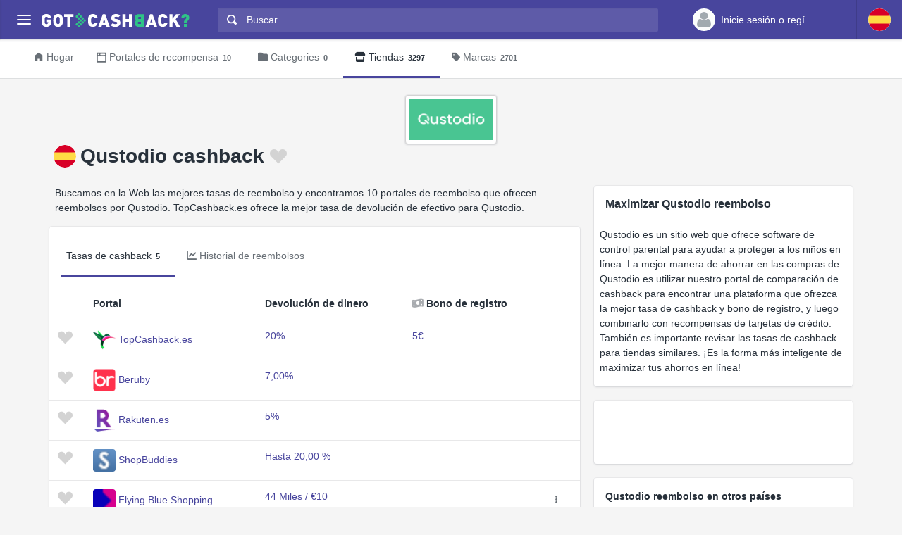

--- FILE ---
content_type: text/html
request_url: https://www.gotcashback.es/Stores/Qustodio/
body_size: 11639
content:
<!DOCTYPE html><html lang="es-ES"><head><META http-equiv="Content-Type" content="text/html; charset=utf-8"><meta charset="utf-8"><meta name="viewport" content="width=device-width, initial-scale=1, shrink-to-fit=no"><title>Comparación de Qustodio cashback: mejor tarifa hasta 20% cashback de 5 portales</title><meta name="keywords" content="Qustodio comparación de reembolso, Qustodio reembolso, comparar Qustodio reembolso"><meta name="description" content="Encuentre las mejores tasas de reembolso para Qustodio"><link rel="icon" href="/favicon.ico"><meta name="og:site_name" content="GotCashBack.es"><meta name="og:image" content="/stores/logos/Qustodio.png"><link rel="preconnect" href="https://www.googletagmanager.com"><link rel="preconnect" href="https://cdn.gotcashback.com"><meta http-equiv="content-language" content="es-ES"><meta name="theme-color" content="#3063A0"><link rel="stylesheet" href="https://cdn.gotcashback.com/assets/vendor/bootstrap/css/bootstrap.min.css"><link rel="stylesheet" href="https://cdn.gotcashback.com/assets/vendor/open-iconic/css/open-iconic-bootstrap.min.css"><link rel="stylesheet" href="https://cdn.gotcashback.com/assets/vendor/fontawesome/css/all.min.css"><link rel="stylesheet" href="https://cdn.gotcashback.com/assets/stylesheets/main.min.css"><link rel="stylesheet" href="https://cdn.gotcashback.com/assets/stylesheets/custom.css"><script>(function(w,d,s,l,i){w[l]=w[l]||[];w[l].push({'gtm.start':new Date().getTime(),event:'gtm.js'});var f=d.getElementsByTagName(s)[0],j=d.createElement(s),dl=l!='dataLayer'?'&l='+l:'';j.async=true;j.src='https://www.googletagmanager.com/gtm.js?id='+i+dl;f.parentNode.insertBefore(j,f);})(window,document,'script','dataLayer','GTM-5L9TJG6');</script><link rel="canonical" href="https://www.gotcashback.es/Stores/Qustodio/"><script type="text/javascript">!(function (cfg){function e(){cfg.onInit&&cfg.onInit(i)}var S,u,D,t,n,i,C=window,x=document,w=C.location,I="script",b="ingestionendpoint",E="disableExceptionTracking",A="ai.device.";"instrumentationKey"[S="toLowerCase"](),u="crossOrigin",D="POST",t="appInsightsSDK",n=cfg.name||"appInsights",(cfg.name||C[t])&&(C[t]=n),i=C[n]||function(l){var d=!1,g=!1,f={initialize:!0,queue:[],sv:"7",version:2,config:l};function m(e,t){var n={},i="Browser";function a(e){e=""+e;return 1===e.length?"0"+e:e}return n[A+"id"]=i[S](),n[A+"type"]=i,n["ai.operation.name"]=w&&w.pathname||"_unknown_",n["ai.internal.sdkVersion"]="javascript:snippet_"+(f.sv||f.version),{time:(i=new Date).getUTCFullYear()+"-"+a(1+i.getUTCMonth())+"-"+a(i.getUTCDate())+"T"+a(i.getUTCHours())+":"+a(i.getUTCMinutes())+":"+a(i.getUTCSeconds())+"."+(i.getUTCMilliseconds()/1e3).toFixed(3).slice(2,5)+"Z",iKey:e,name:"Microsoft.ApplicationInsights."+e.replace(/-/g,"")+"."+t,sampleRate:100,tags:n,data:{baseData:{ver:2}},ver:4,seq:"1",aiDataContract:undefined}}var h=-1,v=0,y=["js.monitor.azure.com","js.cdn.applicationinsights.io","js.cdn.monitor.azure.com","js0.cdn.applicationinsights.io","js0.cdn.monitor.azure.com","js2.cdn.applicationinsights.io","js2.cdn.monitor.azure.com","az416426.vo.msecnd.net"],k=l.url||cfg.src;if(k){if((n=navigator)&&(~(n=(n.userAgent||"").toLowerCase()).indexOf("msie")||~n.indexOf("trident/"))&&~k.indexOf("ai.3")&&(k=k.replace(/(\/)(ai\.3\.)([^\d]*)$/,function(e,t,n){return t+"ai.2"+n})),!1!==cfg.cr)for(var e=0;e<y.length;e++)if(0<k.indexOf(y[e])){h=e;break}var i=function(e){var a,t,n,i,o,r,s,c,p,u;f.queue=[],g||(0<=h&&v+1<y.length?(a=(h+v+1)%y.length,T(k.replace(/^(.*\/\/)([\w\.]*)(\/.*)$/,function(e,t,n,i){return t+y[a]+i})),v+=1):(d=g=!0,o=k,c=(p=function(){var e,t={},n=l.connectionString;if(n)for(var i=n.split(";"),a=0;a<i.length;a++){var o=i[a].split("=");2===o.length&&(t[o[0][S]()]=o[1])}return t[b]||(e=(n=t.endpointsuffix)?t.location:null,t[b]="https://"+(e?e+".":"")+"dc."+(n||"services.visualstudio.com")),t}()).instrumentationkey||l.instrumentationKey||"",p=(p=p[b])?p+"/v2/track":l.endpointUrl,(u=[]).push((t="SDK LOAD Failure: Failed to load Application Insights SDK script (See stack for details)",n=o,r=p,(s=(i=m(c,"Exception")).data).baseType="ExceptionData",s.baseData.exceptions=[{typeName:"SDKLoadFailed",message:t.replace(/\./g,"-"),hasFullStack:!1,stack:t+"\nSnippet failed to load ["+n+"] -- Telemetry is disabled\nHelp Link: https://go.microsoft.com/fwlink/?linkid=2128109\nHost: "+(w&&w.pathname||"_unknown_")+"\nEndpoint: "+r,parsedStack:[]}],i)),u.push((s=o,t=p,(r=(n=m(c,"Message")).data).baseType="MessageData",(i=r.baseData).message='AI (Internal): 99 message:"'+("SDK LOAD Failure: Failed to load Application Insights SDK script (See stack for details) ("+s+")").replace(/\"/g,"")+'"',i.properties={endpoint:t},n)),o=u,c=p,JSON&&((r=C.fetch)&&!cfg.useXhr?r(c,{method:D,body:JSON.stringify(o),mode:"cors"}):XMLHttpRequest&&((s=new XMLHttpRequest).open(D,c),s.setRequestHeader("Content-type","application/json"),s.send(JSON.stringify(o))))))},a=function(e,t){g||setTimeout(function(){!t&&f.core||i()},500),d=!1},T=function(e){var n=x.createElement(I),e=(n.src=e,cfg[u]);return!e&&""!==e||"undefined"==n[u]||(n[u]=e),n.onload=a,n.onerror=i,n.onreadystatechange=function(e,t){"loaded"!==n.readyState&&"complete"!==n.readyState||a(0,t)},cfg.ld&&cfg.ld<0?x.getElementsByTagName("head")[0].appendChild(n):setTimeout(function(){x.getElementsByTagName(I)[0].parentNode.appendChild(n)},cfg.ld||0),n};T(k)}try{f.cookie=x.cookie}catch(p){}function t(e){for(;e.length;)!function(t){f[t]=function(){var e=arguments;d||f.queue.push(function(){f[t].apply(f,e)})}}(e.pop())}var r,s,n="track",o="TrackPage",c="TrackEvent",n=(t([n+"Event",n+"PageView",n+"Exception",n+"Trace",n+"DependencyData",n+"Metric",n+"PageViewPerformance","start"+o,"stop"+o,"start"+c,"stop"+c,"addTelemetryInitializer","setAuthenticatedUserContext","clearAuthenticatedUserContext","flush"]),f.SeverityLevel={Verbose:0,Information:1,Warning:2,Error:3,Critical:4},(l.extensionConfig||{}).ApplicationInsightsAnalytics||{});return!0!==l[E]&&!0!==n[E]&&(t(["_"+(r="onerror")]),s=C[r],C[r]=function(e,t,n,i,a){var o=s&&s(e,t,n,i,a);return!0!==o&&f["_"+r]({message:e,url:t,lineNumber:n,columnNumber:i,error:a,evt:C.event}),o},l.autoExceptionInstrumented=!0),f}(cfg.cfg),(C[n]=i).queue&&0===i.queue.length?(i.queue.push(e),i.trackPageView({})):e();})({src: "https://js.monitor.azure.com/scripts/b/ai.3.gbl.min.js",crossOrigin: "anonymous", cfg: {connectionString: "InstrumentationKey=65d5affa-54c0-4009-b7c0-90d009f66209;IngestionEndpoint=https://centralus-2.in.applicationinsights.azure.com/;LiveEndpoint=https://centralus.livediagnostics.monitor.azure.com/"}});</script><script async="" crossorigin="anonymous" src="https://pagead2.googlesyndication.com/pagead/js/adsbygoogle.js?client=ca-pub-2504988931986365"></script><script async="" src="https://cdn.gotcashback.com/assets/vendor/lazysizes/lazysizes.min.js"></script><script src="https://cdn.gotcashback.com/assets/vendor/clipboard/clipboard.min.js"></script><script type="application/ld+json">{"@context":"https://schema.org","@graph":[{"@type":"OfferCatalog","name":"Ofertas de reembolso para Qustodio","itemListElement":[{"@type":"Offer","name":"TopCashback.es Reembolso","price":"20","priceCurrency":"%","url":"https://www.topcashback.es/ref/gotcashback"},{"@type":"Offer","name":"Beruby Reembolso","price":"7","priceCurrency":"%","url":null},{"@type":"Offer","name":"Rakuten.es Reembolso","price":"5","priceCurrency":"%","url":"https://rakuten.es/"},{"@type":"Offer","name":"ShopBuddies Reembolso","price":"20","priceCurrency":"%","url":null},{"@type":"Offer","name":"Flying Blue Shopping Reembolso","price":"4.4","priceCurrency":"%","url":"https://earnonline.flyingblue.com/"}],"numberOfItems":5},{"@type":"FAQPage","mainEntity":[{"@type":"Question","name":"¿Cómo puedo ganar cashback utilizando portales de cashback para Qustodio?","acceptedAnswer":{"@type":"Answer","text":"Para ganar cashback al comprar Qustodio a través de portales de cashback, primero debes crear una cuenta en un portal de cashback. Luego, busca Qustodio en el portal y haz clic en el enlace de cashback para ser redirigido al sitio de Qustodio. Completa tu compra como de costumbre y el cashback se aplicará a tu cuenta del portal."}},{"@type":"Question","name":"¿Cuánto cashback puedo ganar al comprar Qustodio a través de portales de cashback?","acceptedAnswer":{"@type":"Answer","text":"La cantidad de cashback que puedes ganar al comprar Qustodio a través de un portal de cashback depende del acuerdo entre el portal y Qustodio. Por lo general, puedes esperar recibir un porcentaje del monto total de tu compra como cashback."}},{"@type":"Question","name":"¿Cuánto tiempo tarda en aparecer el cashback en mi cuenta del portal después de comprar Qustodio?","acceptedAnswer":{"@type":"Answer","text":"El tiempo que tarda en aparecer el cashback en tu cuenta del portal después de comprar Qustodio puede variar. En algunos casos, el cashback puede aparecer casi de inmediato, mientras que en otros casos puede tardar unos días o semanas en reflejarse en tu cuenta."}},{"@type":"Question","name":"¿Puedo combinar mi cashback de Qustodio con cupones u ofertas promocionales?","acceptedAnswer":{"@type":"Answer","text":"Por lo general, no se permite combinar el cashback de Qustodio con cupones u ofertas promocionales, a menos que se especifique lo contrario en los términos y condiciones del portal de cashback o de Qustodio. Es importante revisar estas condiciones antes de realizar tu compra."}},{"@type":"Question","name":"¿Qué debo hacer si mi cashback de Qustodio no aparece en mi cuenta del portal?","acceptedAnswer":{"@type":"Answer","text":"Si tu cashback de Qustodio no aparece en tu cuenta del portal después de un tiempo razonable, te recomendamos que te comuniques con el servicio de atención al cliente del portal de cashback. Ellos podrán investigar y ayudarte a resolver cualquier problema relacionado con la falta de cashback."}},{"@type":"Question","name":"¿Existen restricciones o condiciones para ganar cashback con Qustodio a través de portales de cashback?","acceptedAnswer":{"@type":"Answer","text":"Sí, puede haber restricciones o condiciones para ganar cashback con Qustodio a través de portales de cashback. Algunas condiciones comunes incluyen realizar la compra sin salir del sitio de Qustodio y completar la compra dentro de una ventana de tiempo específica después de hacer clic en el enlace de cashback."}},{"@type":"Question","name":"¿Puedo ganar cashback en todas las compras de Qustodio que realice a través de portales de cashback?","acceptedAnswer":{"@type":"Answer","text":"Depende de la política de cashback de Qustodio y del portal de cashback. Algunas compras pueden no ser elegibles para cashback, como las compras de suscripciones renovables automáticamente. Es importante revisar los términos y condiciones de cada compra para saber si califica para recibir cashback."}},{"@type":"Question","name":"¿Qué debo hacer si tengo preguntas adicionales sobre cómo ganar cashback con Qustodio a través de portales de cashback?","acceptedAnswer":{"@type":"Answer","text":"Si tienes preguntas adicionales sobre cómo ganar cashback con Qustodio a través de portales de cashback, te recomendamos que revises la sección de preguntas frecuentes o te comuniques directamente con el servicio de atención al cliente del portal de cashback. Ellos estarán encantados de ayudarte."}},{"@type":"Question","name":"¿Puedo ganar cashback en compras de Qustodio realizadas desde cualquier país a través de portales de cashback?","acceptedAnswer":{"@type":"Answer","text":"La disponibilidad de ganar cashback en compras de Qustodio a través de portales de cashback puede variar según el país. Algunos portales de cashback pueden tener restricciones en cuanto a los países elegibles para cashback. Te recomendamos que verifiques la disponibilidad de cashback para tu país en el portal antes de realizar la compra."}},{"@type":"Question","name":"¿Qué sucede si cancelo o devuelvo mi compra de Qustodio después de haber recibido cashback?","acceptedAnswer":{"@type":"Answer","text":"Si cancelas o devuelves tu compra de Qustodio después de haber recibido cashback, es probable que el cashback sea revertido o eliminado de tu cuenta del portal de cashback. Es importante consultar las políticas de cashback del portal en caso de cancelación o devolución para saber cómo se manejará la situación."}},{"@type":"Question","name":"¿Puedo compartir mi enlace de cashback de Qustodio con otras personas para que también ganen cashback?","acceptedAnswer":{"@type":"Answer","text":"Algunos portales de cashback permiten compartir enlaces de cashback con otras personas para que también puedan ganar cashback en sus compras. Sin embargo, es importante revisar las políticas del portal de cashback para asegurarse de cumplir con las reglas antes de compartir el enlace."}},{"@type":"Question","name":"¿Qué debo hacer si olvidé hacer clic en el enlace de cashback antes de comprar Qustodio?","acceptedAnswer":{"@type":"Answer","text":"Si olvidaste hacer clic en el enlace de cashback antes de comprar Qustodio, es posible que no seas elegible para recibir cashback en esa compra en particular. Sin embargo, te recomendamos que contactes al servicio de atención al cliente del portal de cashback para confirmar si hay alguna forma de reclamar el cashback perdido."}},{"@type":"Question","name":"¿Existe un límite en la cantidad de cashback que puedo ganar al comprar Qustodio a través de portales de cashback?","acceptedAnswer":{"@type":"Answer","text":"Es posible que algunos portales de cashback tengan un límite en la cantidad de cashback que puedes ganar al comprar Qustodio a través de ellos. Es importante revisar las condiciones del portal de cashback para conocer si existe algún límite de cashback y cómo se aplica."}},{"@type":"Question","name":"¿Qué ventajas adicionales ofrece ganar cashback al comprar Qustodio a través de portales de cashback?","acceptedAnswer":{"@type":"Answer","text":"Además de recibir cashback en tus compras de Qustodio, ganar cashback a través de portales de cashback también puede brindarte la oportunidad de ahorrar dinero adicional en tus compras en línea. Algunos portales de cashback también ofrecen promociones especiales y descuentos exclusivos para sus usuarios."}},{"@type":"Question","name":"¿Puedo combinar múltiples ofertas de cashback con Qustodio en una sola compra?","acceptedAnswer":{"@type":"Answer","text":"En la mayoría de los casos, no es posible combinar múltiples ofertas de cashback con Qustodio en una sola compra. Por lo general, solo puedes ganar cashback a través de un portal de cashback específico por cada compra que realices. Es importante revisar las políticas de cashback del portal para saber si se permiten combinaciones."}},{"@type":"Question","name":"¿El cashback que gano al comprar Qustodio a través de portales de cashback expira?","acceptedAnswer":{"@type":"Answer","text":"El cashback que ganas al comprar Qustodio a través de portales de cashback puede tener una fecha de expiración, dependiendo de las políticas del portal de cashback. Es importante revisar los términos y condiciones del cashback para saber si hay alguna restricción de tiempo para utilizarlo o reclamarlo."}},{"@type":"Question","name":"¿Existen diferencias en la cantidad de cashback que puedo ganar en distintos portales de cashback para Qustodio?","acceptedAnswer":{"@type":"Answer","text":"Sí, la cantidad de cashback que puedes ganar al comprar Qustodio a través de distintos portales de cashback puede variar. Cada portal de cashback puede tener acuerdos diferentes con Qustodio, lo que resulta en distintos porcentajes de cashback ofrecidos. Por lo tanto, es recomendable comparar las ofertas de cashback en diferentes portales antes de realizar tu compra."}},{"@type":"Question","name":"¿Cuál es la forma más segura de asegurarme de recibir mi cashback al comprar Qustodio a través de portales de cashback?","acceptedAnswer":{"@type":"Answer","text":"Para asegurarte de recibir tu cashback al comprar Qustodio a través de portales de cashback, te recomendamos seguir todas las instrucciones proporcionadas por el portal de cashback. Esto incluye hacer clic en el enlace de cashback proporcionado por el portal antes de completar tu compra, no salir del sitio de Qustodio durante el proceso de compra y asegurarte de cumplir con todas las condiciones para ser elegible para el cashback."}},{"@type":"Question","name":"¿Puedo ganar cashback al comprar Qustodio a través de un portal de cashback desde mi dispositivo móvil?","acceptedAnswer":{"@type":"Answer","text":"Sí, en la mayoría de los casos puedes ganar cashback al comprar Qustodio a través de un portal de cashback desde tu dispositivo móvil. Asegúrate de tener la aplicación o el sitio web del portal de cashback instalado en tu dispositivo y sigue los mismos pasos que seguirías en una computadora para completar la compra y recibir el cashback."}},{"@type":"Question","name":"¿Qué medidas adicionales de seguridad debo tomar al comprar Qustodio a través de portales de cashback para proteger mi información personal y financiera?","acceptedAnswer":{"@type":"Answer","text":"Al comprar Qustodio a través de portales de cashback, es importante tomar medidas adicionales de seguridad para proteger tu información personal y financiera. Esto incluye asegurarte de que la conexión sea segura, no compartir información confidencial en sitios no seguros y utilizar métodos de pago seguros para realizar tus compras."}}]},{"@type":"BreadcrumbList","itemListElement":[{"@type":"ListItem","position":1,"name":"GotCashBack.es","item":"https://www.gotcashback.es/"},{"@type":"ListItem","position":2,"name":"Tiendas","item":"https://www.gotcashback.es/Stores/"},{"@type":"ListItem","position":3,"name":"Qustodio","item":"https://www.gotcashback.es/Stores/Qustodio/"}]}]}</script><link rel="alternate" hreflang="en-us" href="https://www.gotcashback.com/Stores/Qustodio/"><link rel="alternate" hreflang="en-gb" href="https://www.gotcashback.co.uk/Stores/Qustodio/"><link rel="alternate" hreflang="fr-fr" href="https://fr.gotcashback.com/Stores/Qustodio/"><link rel="alternate" hreflang="nl-nl" href="https://www.gotcashback.nl/Stores/Qustodio/"><link rel="alternate" hreflang="en-ca" href="https://ca.gotcashback.com/Stores/Qustodio/"><link rel="alternate" hreflang="en-au" href="https://au.gotcashback.com/Stores/Qustodio/"></head><body><noscript><iframe height="0" width="0" style="display:none;visibility:hidden" src="https://www.googletagmanager.com/ns.html?id=GTM-5L9TJG6"></iframe></noscript><div class="app has-fullwidth"><header class="app-header"><div class="top-bar"><div class="top-bar-brand"><button class="hamburger hamburger-squeeze mr-2" type="button" data-toggle="aside" aria-label="Menu"><span class="hamburger-box"><span class="hamburger-inner"></span></span></button><a href="/"><img width="210" height="20" src="https://cdn.gotcashback.com/assets/images/logo-inverse.svg" alt="GotCashBack.es"></a></div><div class="top-bar-list"><div class="top-bar-item px-2 d-md-none d-lg-none d-xl-none"><button class="hamburger hamburger-squeeze" type="button" data-toggle="aside" aria-label="Menu"><span class="hamburger-box"><span class="hamburger-inner"></span></span></button></div><div class="top-bar-item top-bar-item-full"><div class="top-bar-search"><form method="get" action="/Search/"><div class="input-group input-group-search"><div class="input-group-prepend"><span class="input-group-text"><span class="oi oi-magnifying-glass"></span></span></div><input type="text" id="searchbox" name="q" class="form-control" autocomplete="off" placeholder="Buscar" aria-label="Buscar"><div class="input-group-append d-none d-md-block"><span class="input-group-text"><span class="search-spinner spinner-border text-white spinner-border-sm" role="status"><span class="sr-only">Loading...</span></span></span></div></div></form></div></div><div class="top-bar-item top-bar-item-right px-0 d-flex"><div class="dropdown"><a class="btn-account d-none d-md-flex" href="/Accounts/Login/"><span class="user-avatar"><img alt="User Avatar" src="https://cdn.gotcashback.com/assets/images/avatars/unknown-profile.jpg"></span><span class="account-summary pr-lg-4 d-none d-lg-block"><span class="account-name">Inicie sesión o regístrese</span></span></a></div><div class="dropdown"><button class="btn-account d-flex" type="button" data-toggle="dropdown" aria-haspopup="true" aria-expanded="false"><span class="user-avatar"><img src="https://cdn.gotcashback.com/assets/images/flags/es.svg" alt="Comparación de reembolsos en Spain"></span></button><div class="dropdown-arrow dropdown-arrow-left"></div><div class="dropdown-menu half-height"><a class="dropdown-item" href="https://www.gotcashback.at"><span class="dropdown-icon"><img style="width:24px" class="lazyload" data-src="https://cdn.gotcashback.com/assets/images/flags/at.svg" src="https://cdn.gotcashback.com/assets/images/flags/blank.svg" alt="Comparación de reembolsos en Österreich"></span>Österreich</a><a class="dropdown-item" href="https://au.gotcashback.com"><span class="dropdown-icon"><img style="width:24px" class="lazyload" data-src="https://cdn.gotcashback.com/assets/images/flags/au.svg" src="https://cdn.gotcashback.com/assets/images/flags/blank.svg" alt="Comparación de reembolsos en Australia"></span>Australia</a><a class="dropdown-item" href="https://br.gotcashback.com"><span class="dropdown-icon"><img style="width:24px" class="lazyload" data-src="https://cdn.gotcashback.com/assets/images/flags/br.svg" src="https://cdn.gotcashback.com/assets/images/flags/blank.svg" alt="Comparación de reembolsos en Brasil"></span>Brasil</a><a class="dropdown-item" href="https://by.gotcashback.com"><span class="dropdown-icon"><img style="width:24px" class="lazyload" data-src="https://cdn.gotcashback.com/assets/images/flags/by.svg" src="https://cdn.gotcashback.com/assets/images/flags/blank.svg" alt="Comparación de reembolsos en Беларусь"></span>Беларусь</a><a class="dropdown-item" href="https://ca.gotcashback.com"><span class="dropdown-icon"><img style="width:24px" class="lazyload" data-src="https://cdn.gotcashback.com/assets/images/flags/ca.svg" src="https://cdn.gotcashback.com/assets/images/flags/blank.svg" alt="Comparación de reembolsos en Canada"></span>Canada</a><a class="dropdown-item" href="https://www.gotcashback.cz"><span class="dropdown-icon"><img style="width:24px" class="lazyload" data-src="https://cdn.gotcashback.com/assets/images/flags/cz.svg" src="https://cdn.gotcashback.com/assets/images/flags/blank.svg" alt="Comparación de reembolsos en Czechia"></span>Czechia</a><a class="dropdown-item" href="https://www.gotcashback.de"><span class="dropdown-icon"><img style="width:24px" class="lazyload" data-src="https://cdn.gotcashback.com/assets/images/flags/de.svg" src="https://cdn.gotcashback.com/assets/images/flags/blank.svg" alt="Comparación de reembolsos en Deutschland"></span>Deutschland</a><a class="dropdown-item" href="https://dk.gotcashback.com"><span class="dropdown-icon"><img style="width:24px" class="lazyload" data-src="https://cdn.gotcashback.com/assets/images/flags/dk.svg" src="https://cdn.gotcashback.com/assets/images/flags/blank.svg" alt="Comparación de reembolsos en Danmark"></span>Danmark</a><a class="dropdown-item" href="https://ee.gotcashback.com"><span class="dropdown-icon"><img style="width:24px" class="lazyload" data-src="https://cdn.gotcashback.com/assets/images/flags/ee.svg" src="https://cdn.gotcashback.com/assets/images/flags/blank.svg" alt="Comparación de reembolsos en Eesti"></span>Eesti</a><a class="dropdown-item" href="https://fi.gotcashback.com"><span class="dropdown-icon"><img style="width:24px" class="lazyload" data-src="https://cdn.gotcashback.com/assets/images/flags/fi.svg" src="https://cdn.gotcashback.com/assets/images/flags/blank.svg" alt="Comparación de reembolsos en Suomi"></span>Suomi</a><a class="dropdown-item" href="https://fr.gotcashback.com"><span class="dropdown-icon"><img style="width:24px" class="lazyload" data-src="https://cdn.gotcashback.com/assets/images/flags/fr.svg" src="https://cdn.gotcashback.com/assets/images/flags/blank.svg" alt="Comparación de reembolsos en France"></span>France</a><a class="dropdown-item" href="https://www.gotcashback.co.uk"><span class="dropdown-icon"><img style="width:24px" class="lazyload" data-src="https://cdn.gotcashback.com/assets/images/flags/gb.svg" src="https://cdn.gotcashback.com/assets/images/flags/blank.svg" alt="Comparación de reembolsos en United Kingdom"></span>United Kingdom</a><a class="dropdown-item" href="https://gr.gotcashback.com"><span class="dropdown-icon"><img style="width:24px" class="lazyload" data-src="https://cdn.gotcashback.com/assets/images/flags/gr.svg" src="https://cdn.gotcashback.com/assets/images/flags/blank.svg" alt="Comparación de reembolsos en Ελλάδα"></span>Ελλάδα</a><a class="dropdown-item" href="https://hu.gotcashback.com"><span class="dropdown-icon"><img style="width:24px" class="lazyload" data-src="https://cdn.gotcashback.com/assets/images/flags/hu.svg" src="https://cdn.gotcashback.com/assets/images/flags/blank.svg" alt="Comparación de reembolsos en Magyarország"></span>Magyarország</a><a class="dropdown-item" href="https://ie.gotcashback.com"><span class="dropdown-icon"><img style="width:24px" class="lazyload" data-src="https://cdn.gotcashback.com/assets/images/flags/ie.svg" src="https://cdn.gotcashback.com/assets/images/flags/blank.svg" alt="Comparación de reembolsos en Ireland"></span>Ireland</a><a class="dropdown-item" href="https://www.gotcashback.co.il"><span class="dropdown-icon"><img style="width:24px" class="lazyload" data-src="https://cdn.gotcashback.com/assets/images/flags/il.svg" src="https://cdn.gotcashback.com/assets/images/flags/blank.svg" alt="Comparación de reembolsos en ישראל"></span>ישראל</a><a class="dropdown-item" href="https://www.gotcashback.co.in"><span class="dropdown-icon"><img style="width:24px" class="lazyload" data-src="https://cdn.gotcashback.com/assets/images/flags/in.svg" src="https://cdn.gotcashback.com/assets/images/flags/blank.svg" alt="Comparación de reembolsos en India"></span>India</a><a class="dropdown-item" href="https://it.gotcashback.com"><span class="dropdown-icon"><img style="width:24px" class="lazyload" data-src="https://cdn.gotcashback.com/assets/images/flags/it.svg" src="https://cdn.gotcashback.com/assets/images/flags/blank.svg" alt="Comparación de reembolsos en Italy"></span>Italy</a><a class="dropdown-item" href="https://lt.gotcashback.com"><span class="dropdown-icon"><img style="width:24px" class="lazyload" data-src="https://cdn.gotcashback.com/assets/images/flags/lt.svg" src="https://cdn.gotcashback.com/assets/images/flags/blank.svg" alt="Comparación de reembolsos en Lietuva"></span>Lietuva</a><a class="dropdown-item" href="https://lv.gotcashback.com"><span class="dropdown-icon"><img style="width:24px" class="lazyload" data-src="https://cdn.gotcashback.com/assets/images/flags/lv.svg" src="https://cdn.gotcashback.com/assets/images/flags/blank.svg" alt="Comparación de reembolsos en Latvija"></span>Latvija</a><a class="dropdown-item" href="https://mx.gotcashback.com"><span class="dropdown-icon"><img style="width:24px" class="lazyload" data-src="https://cdn.gotcashback.com/assets/images/flags/mx.svg" src="https://cdn.gotcashback.com/assets/images/flags/blank.svg" alt="Comparación de reembolsos en México"></span>México</a><a class="dropdown-item" href="https://www.gotcashback.nl"><span class="dropdown-icon"><img style="width:24px" class="lazyload" data-src="https://cdn.gotcashback.com/assets/images/flags/nl.svg" src="https://cdn.gotcashback.com/assets/images/flags/blank.svg" alt="Comparación de reembolsos en Netherlands"></span>Netherlands</a><a class="dropdown-item" href="https://nz.gotcashback.com"><span class="dropdown-icon"><img style="width:24px" class="lazyload" data-src="https://cdn.gotcashback.com/assets/images/flags/nz.svg" src="https://cdn.gotcashback.com/assets/images/flags/blank.svg" alt="Comparación de reembolsos en New Zealand"></span>New Zealand</a><a class="dropdown-item" href="https://www.gotcashback.pl"><span class="dropdown-icon"><img style="width:24px" class="lazyload" data-src="https://cdn.gotcashback.com/assets/images/flags/pl.svg" src="https://cdn.gotcashback.com/assets/images/flags/blank.svg" alt="Comparación de reembolsos en Poland"></span>Poland</a><a class="dropdown-item" href="https://pt.gotcashback.com"><span class="dropdown-icon"><img style="width:24px" class="lazyload" data-src="https://cdn.gotcashback.com/assets/images/flags/pt.svg" src="https://cdn.gotcashback.com/assets/images/flags/blank.svg" alt="Comparación de reembolsos en Portugal"></span>Portugal</a><a class="dropdown-item" href="https://ro.gotcashback.com"><span class="dropdown-icon"><img style="width:24px" class="lazyload" data-src="https://cdn.gotcashback.com/assets/images/flags/ro.svg" src="https://cdn.gotcashback.com/assets/images/flags/blank.svg" alt="Comparación de reembolsos en România"></span>România</a><a class="dropdown-item" href="https://www.gotcashback.ru"><span class="dropdown-icon"><img style="width:24px" class="lazyload" data-src="https://cdn.gotcashback.com/assets/images/flags/ru.svg" src="https://cdn.gotcashback.com/assets/images/flags/blank.svg" alt="Comparación de reembolsos en Россия"></span>Россия</a><a class="dropdown-item" href="https://se.gotcashback.com"><span class="dropdown-icon"><img style="width:24px" class="lazyload" data-src="https://cdn.gotcashback.com/assets/images/flags/se.svg" src="https://cdn.gotcashback.com/assets/images/flags/blank.svg" alt="Comparación de reembolsos en Sverige"></span>Sverige</a><a class="dropdown-item" href="https://sg.gotcashback.com"><span class="dropdown-icon"><img style="width:24px" class="lazyload" data-src="https://cdn.gotcashback.com/assets/images/flags/sg.svg" src="https://cdn.gotcashback.com/assets/images/flags/blank.svg" alt="Comparación de reembolsos en Singapore"></span>Singapore</a><a class="dropdown-item" href="https://tr.gotcashback.com"><span class="dropdown-icon"><img style="width:24px" class="lazyload" data-src="https://cdn.gotcashback.com/assets/images/flags/tr.svg" src="https://cdn.gotcashback.com/assets/images/flags/blank.svg" alt="Comparación de reembolsos en Türkiye"></span>Türkiye</a><a class="dropdown-item" href="https://www.gotcashback.com.ua"><span class="dropdown-icon"><img style="width:24px" class="lazyload" data-src="https://cdn.gotcashback.com/assets/images/flags/ua.svg" src="https://cdn.gotcashback.com/assets/images/flags/blank.svg" alt="Comparación de reembolsos en Україна"></span>Україна</a><a class="dropdown-item" href="https://www.gotcashback.com"><span class="dropdown-icon"><img style="width:24px" class="lazyload" data-src="https://cdn.gotcashback.com/assets/images/flags/us.svg" src="https://cdn.gotcashback.com/assets/images/flags/blank.svg" alt="Comparación de reembolsos en United States"></span>United States</a></div></div></div></div></div></header><aside class="app-aside"><div class="aside-content"><header class="aside-header"><button class="hamburger hamburger-squeeze has-active" type="button" data-toggle="aside" aria-label="Menu"><span class="hamburger-box"><span class="hamburger-inner"></span></span></button><div class="top-bar-brand"><a href="/"><img width="210" height="20" src="https://cdn.gotcashback.com/assets/images/logo.svg" alt="GotCashBack.es"></a></div><a class="btn-account d-flex d-md-none" href="/Accounts/Login/"><span class="user-avatar user-avatar-lg"><img alt="User Avatar" src="https://cdn.gotcashback.com/assets/images/avatars/unknown-profile.jpg"></span><span class="account-icon"><span class="fa fa-caret-down fa-lg"></span></span><span class="account-summary"><span class="account-name">Inicie sesión o regístrese</span></span></a></header><section class="aside-menu has-scrollable"><nav id="stacked-menu" class="stacked-menu"><ul class="menu"><li class="menu-item has-active"><a href="/" class="menu-link"><span class="menu-icon oi oi-home"></span><span class="menu-text">Hogar</span></a></li><li class="menu-item"><a href="/Portals/" class="menu-link"><span class="menu-icon oi oi-browser"></span><span class="menu-text">Portales de recompensa</span><span class="badge badge-success">10</span></a></li><li class="menu-item"><a href="/Stores/" class="menu-link"><span class="menu-icon fas fa-store"></span><span class="menu-text">Tiendas</span><span class="badge badge-success">3297</span></a></li><li class="menu-item"><a class="menu-link" href="/Brands/"><span class="menu-icon fas fa-tag"></span><span class="menu-text">Marcas</span><span class="badge badge-success">2701</span></a></li></ul></nav></section></div></aside><main class="app-main"><div class="wrapper"><nav class="page-navs bg-white"><div class="nav-scroller"><div class="nav nav-tabs"><a class="nav-link" href="/"><i class="d-none d-md-inline oi oi-home mr-1" style=""></i>Hogar</a><a class="nav-link" href="/Portals/"><i class="d-none d-md-inline oi oi-browser mr-1" style=""></i><span class="d-none d-md-inline">Portales de recompensa</span><span class="d-inline d-md-none">Portales</span><span class="badge">10</span></a><a class="nav-link" href="/Categories/"><i class="d-none d-md-inline fas fa-folder mr-1" style=""></i>Categories<span class="badge">0</span></a><a href="/Stores/" class="nav-link active"><i class="d-none d-md-inline fas fa-store mr-1" style=""></i>Tiendas<span class="badge">3297</span></a><a class="nav-link" href="/Brands/"><i class="d-none d-md-inline fas fa-tag mr-1" style=""></i>Marcas<span class="badge">2701</span></a></div></div></nav><div class="page"><div class="page-inner"><div class="store-cover"><div class="text-center"><img class="store-logo" alt="Qustodio cashback" src="/stores/logos/Qustodio.png"></div><header class="page-title-bar"><div class="dropdown float-left"><button class="btn-account d-flex" type="button" data-toggle="dropdown" aria-haspopup="true" aria-expanded="false"><span class="user-avatar"><img alt="" src="https://cdn.gotcashback.com/assets/images/flags/es.svg"></span></button><div class="dropdown-arrow dropdown-arrow-left"></div><div class="dropdown-menu"><h6 class="dropdown-header"><span>Qustodio reembolso en otros países</span></h6><a class="dropdown-item" href="https://www.gotcashback.com/Stores/Qustodio/" lang="en-US"><span class="dropdown-icon"><img alt="" style="width:24px" src="https://cdn.gotcashback.com/assets/images/flags/us.svg"></span>Qustodio<span class="tile tile-img tile-xs ml-3 mr-2"><img class="img-fluid portal-icon" src="https://cdn.gotcashback.com/assets/images/portalicons/simplybestcoupons.png" alt="Simply Best Coupons cashback for Qustodio"></span>10.10%</a><a class="dropdown-item" href="https://www.gotcashback.co.uk/Stores/Qustodio/" lang="en-GB"><span class="dropdown-icon"><img alt="" style="width:24px" src="https://cdn.gotcashback.com/assets/images/flags/gb.svg"></span>Qustodio<span class="tile tile-img tile-xs ml-3 mr-2"><img class="img-fluid portal-icon" src="https://cdn.gotcashback.com/assets/images/portalicons/shopbuddies.ico" alt="ShopBuddies cashback for Qustodio"></span>20.00%</a><a class="dropdown-item" href="https://fr.gotcashback.com/Stores/Qustodio/" lang="fr-FR"><span class="dropdown-icon"><img alt="" style="width:24px" src="https://cdn.gotcashback.com/assets/images/flags/fr.svg"></span>Qustodio<span class="tile tile-img tile-xs ml-3 mr-2"><img class="img-fluid portal-icon" src="https://cdn.gotcashback.com/assets/images/portalicons/topcashback.ico" alt="TopCashback.fr remise pour Qustodio"></span>5%</a><a class="dropdown-item" href="https://www.gotcashback.nl/Stores/Qustodio/" lang="nl-NL"><span class="dropdown-icon"><img alt="" style="width:24px" src="https://cdn.gotcashback.com/assets/images/flags/nl.svg"></span>Qustodio<span class="tile tile-img tile-xs ml-3 mr-2"><img class="img-fluid portal-icon" src="https://cdn.gotcashback.com/assets/images/portalicons/shopbuddies.ico" alt="ShopBuddies cashback voor Qustodio"></span>20,00%</a><a class="dropdown-item" href="https://ca.gotcashback.com/Stores/Qustodio/" lang="en-CA"><span class="dropdown-icon"><img alt="" style="width:24px" src="https://cdn.gotcashback.com/assets/images/flags/ca.svg"></span>Qustodio<span class="tile tile-img tile-xs ml-3 mr-2"><img class="img-fluid portal-icon" src="https://cdn.gotcashback.com/assets/images/portalicons/rakuten.png" alt="Rakuten.ca cashback for Qustodio"></span>10%</a><a class="dropdown-item" href="https://au.gotcashback.com/Stores/Qustodio/" lang="en-AU"><span class="dropdown-icon"><img alt="" style="width:24px" src="https://cdn.gotcashback.com/assets/images/flags/au.svg"></span>Qustodio<span class="tile tile-img tile-xs ml-3 mr-2"><img class="img-fluid portal-icon" src="https://cdn.gotcashback.com/assets/images/portalicons/topcashback.ico" alt="TopCashback.com.au cashback for Qustodio"></span>5%</a></div></div><h1 class="page-title mr-sm-auto">Qustodio cashback<a class="store ml-1 tile tile-img" data-store-id="42649" href="/Accounts/Login/?ReturnUrl=/"><span class="fav-on fav-active menu-icon oi oi-heart d-none"></span><span class="fav-off fav menu-icon oi oi-heart d-blockinline"></span><span class="fav-wait fav menu-icon oi oi-clock d-none"></span></a></h1></header></div><div class="page-section"><div class="row"><div class="col-xl-8"><p class="ml-2 mr-2">Buscamos en la Web las mejores tasas de reembolso y encontramos 10 portales de reembolso que ofrecen reembolsos por Qustodio. TopCashback.es ofrece la mejor tasa de devolución de efectivo para Qustodio.</p><section class="card card-fluid"><header class="card-header border-0"><div class="d-flex align-items-center"><div class="nav-scroller"><div class="nav nav-tabs card-header-tabs mr-auto flex-nowrap"><a data-toggle="tab" class="nav-link show active" href="#online-rates"><span class="d-none d-md-inline">Tasas de cashback</span><span class="d-inline d-md-none">Devolución de dinero</span><span class="badge">5</span></a><a class="nav-link" data-toggle="tab" href="#rates-history"><i class="fas fa-chart-line mr-1"></i><span class="d-none d-md-inline">Historial de reembolsos</span><span class="d-inline d-md-none">Historia</span></a></div></div></div></header><div class="tab-content"><div role="tabpanel" class="tab-pane fade show active" id="online-rates" aria-labelledby="online-rates"><div class="table-responsive"><table class="table table-hover"><thead class="thead-"><tr><th style="width:50px"></th><th style="min-width:200px">Portal</th><th>Devolución de dinero</th><th style="text-wrap:nowrap"><i class="fas fa-money-bill-wave mr-1" style="color:#a9acb0"></i>Bono de registro</th><th></th></tr></thead><tbody><tr><td><a class="portal " data-portal-id="97" href="/Accounts/Login/?ReturnUrl=/"><span class="fav-on fav-active menu-icon oi oi-heart d-none"></span><span class="fav-off fav menu-icon oi oi-heart d-blockinline"></span><span class="fav-wait fav menu-icon oi oi-clock d-none"></span></a></td><td><span class="tile tile-img mr-1"><img class="img-fluid portal-icon" src="https://cdn.gotcashback.com/assets/images/portalicons/topcashback.ico" alt="TopCashback.es reembolso por Qustodio"></span><a target="_blank" rel="nofollow" href="/Click/topcashback-es/Qustodio/">TopCashback.es</a></td><td><a target="_blank" rel="nofollow" href="/Click/topcashback-es/Qustodio/">20%</a></td><td><a target="_blank" rel="nofollow" href="https://www.topcashback.es/ref/gotcashback">5€</a></td><td></td></tr><tr><td><a class="portal " data-portal-id="71" href="/Accounts/Login/?ReturnUrl=/"><span class="fav-on fav-active menu-icon oi oi-heart d-none"></span><span class="fav-off fav menu-icon oi oi-heart d-blockinline"></span><span class="fav-wait fav menu-icon oi oi-clock d-none"></span></a></td><td><span class="tile tile-img mr-1"><img class="img-fluid portal-icon" src="https://cdn.gotcashback.com/assets/images/portalicons/beruby.ico" alt="Beruby reembolso por Qustodio"></span><a target="_blank" rel="nofollow" href="/Click/beruby/Qustodio/">Beruby</a></td><td><a target="_blank" rel="nofollow" href="/Click/beruby/Qustodio/">7,00%</a></td><td></td><td></td></tr><tr><td><a class="portal " data-portal-id="100" href="/Accounts/Login/?ReturnUrl=/"><span class="fav-on fav-active menu-icon oi oi-heart d-none"></span><span class="fav-off fav menu-icon oi oi-heart d-blockinline"></span><span class="fav-wait fav menu-icon oi oi-clock d-none"></span></a></td><td><span class="tile tile-img mr-1"><img class="img-fluid portal-icon" src="https://cdn.gotcashback.com/assets/images/portalicons/rakuten.png" alt="Rakuten.es reembolso por Qustodio"></span><a target="_blank" rel="nofollow" href="/Click/rakuten-es/Qustodio/">Rakuten.es</a></td><td><a target="_blank" rel="nofollow" href="/Click/rakuten-es/Qustodio/">5%</a></td><td></td><td></td></tr><tr><td><a class="portal " data-portal-id="78" href="/Accounts/Login/?ReturnUrl=/"><span class="fav-on fav-active menu-icon oi oi-heart d-none"></span><span class="fav-off fav menu-icon oi oi-heart d-blockinline"></span><span class="fav-wait fav menu-icon oi oi-clock d-none"></span></a></td><td><span class="tile tile-img mr-1"><img class="img-fluid portal-icon" src="https://cdn.gotcashback.com/assets/images/portalicons/shopbuddies.ico" alt="ShopBuddies reembolso por Qustodio"></span><a target="_blank" rel="nofollow" href="/Click/shopbuddies/Qustodio/">ShopBuddies</a></td><td><a target="_blank" rel="nofollow" href="/Click/shopbuddies/Qustodio/">Hasta 20,00 %</a></td><td></td><td></td></tr><tr><td><a class="portal " data-portal-id="36" href="/Accounts/Login/?ReturnUrl=/"><span class="fav-on fav-active menu-icon oi oi-heart d-none"></span><span class="fav-off fav menu-icon oi oi-heart d-blockinline"></span><span class="fav-wait fav menu-icon oi oi-clock d-none"></span></a></td><td><span class="tile tile-img mr-1"><img class="img-fluid portal-icon" src="https://cdn.gotcashback.com/assets/images/portalicons/flyingblue.ico" alt="Flying Blue Shopping reembolso por Qustodio"></span><a target="_blank" rel="nofollow" href="/Click/flying-blue/Qustodio/">Flying Blue Shopping</a></td><td><a target="_blank" rel="nofollow" href="/Click/flying-blue/Qustodio/"> 44 Miles / €10</a></td><td></td><td><div class="dropdown"><button type="button" class="btn btn-sm btn-light" data-toggle="dropdown" aria-expanded="false"><i class="fa fa-ellipsis-v"></i></button><div class="dropdown-arrow"></div><div class="dropdown-menu dropdown-menu-right" x-placement="bottom-end" style="position: absolute; will-change: top, left; top: 30px; left: 22px;"><a href="/Account/Portals/RewardValues/" class="dropdown-item">Set Reward Value</a></div></div></td></tr></tbody></table></div></div><div class="tab-pane fade" id="rates-history" role="tabpanel" aria-labelledby="ratehistory"><div class="col-lg-3 col-md-4 col-sm-6"><div class="form-group ml-2 mt-2 mr-2"><form><div class="input-group input-group-alt"><select id="ratehistorytype" class="custom-select"><option value="year">últimos 12 meses</option><option value="month">últimos 30 días</option></select></div></form></div></div><div class="col-lg-12 mt-2"><p></p><div class="card card-fluid"><div class="card-body"><div class="chartjs-size-monitor"><div class="chartjs-size-monitor-expand"><div class=""></div></div><div class="chartjs-size-monitor-shrink"><div class=""></div></div></div><canvas id="ratehistory-chart" class="chartjs chartjs-render-monitor" style="display: block; width: 100%; height: 250px;" height="250" data-store-id="42649"></canvas></div><div class="card-footer"></div></div></div></div></div></section><h2 class="page-title-bar page-title mr-sm-auto"><span class="fas fa-comments mr-2"></span>Qustodio preguntas frecuentes sobre reembolsos</h2><div id="faqs"><div class="card mb-2"><div class="card-header" id="heading1"><h5 class="mb-0"><button class="btn btn-link text-left text-wrap" data-toggle="collapse" aria-expanded="true" data-target="#collapse1" aria-controls="collapse1">¿Cómo puedo ganar cashback utilizando portales de cashback para Qustodio?</button></h5></div><div data-parent="#faqs" class="collapse show" id="collapse1" aria-labelledby="heading1"><div class="card-body">Para ganar cashback al comprar Qustodio a través de portales de cashback, primero debes crear una cuenta en un portal de cashback. Luego, busca Qustodio en el portal y haz clic en el enlace de cashback para ser redirigido al sitio de Qustodio. Completa tu compra como de costumbre y el cashback se aplicará a tu cuenta del portal.</div></div></div><div class="card mb-2"><div class="card-header" id="heading2"><h5 class="mb-0"><button class="btn btn-link text-left text-wrap" data-toggle="collapse" aria-expanded="false" data-target="#collapse2" aria-controls="collapse2">¿Cuánto cashback puedo ganar al comprar Qustodio a través de portales de cashback?</button></h5></div><div data-parent="#faqs" class="collapse" id="collapse2" aria-labelledby="heading2"><div class="card-body">La cantidad de cashback que puedes ganar al comprar Qustodio a través de un portal de cashback depende del acuerdo entre el portal y Qustodio. Por lo general, puedes esperar recibir un porcentaje del monto total de tu compra como cashback.</div></div></div><div class="card mb-2"><div class="card-header" id="heading3"><h5 class="mb-0"><button class="btn btn-link text-left text-wrap" data-toggle="collapse" aria-expanded="false" data-target="#collapse3" aria-controls="collapse3">¿Cuánto tiempo tarda en aparecer el cashback en mi cuenta del portal después de comprar Qustodio?</button></h5></div><div data-parent="#faqs" class="collapse" id="collapse3" aria-labelledby="heading3"><div class="card-body">El tiempo que tarda en aparecer el cashback en tu cuenta del portal después de comprar Qustodio puede variar. En algunos casos, el cashback puede aparecer casi de inmediato, mientras que en otros casos puede tardar unos días o semanas en reflejarse en tu cuenta.</div></div></div><div class="card mb-2"><div class="card-header" id="heading4"><h5 class="mb-0"><button class="btn btn-link text-left text-wrap" data-toggle="collapse" aria-expanded="false" data-target="#collapse4" aria-controls="collapse4">¿Puedo combinar mi cashback de Qustodio con cupones u ofertas promocionales?</button></h5></div><div data-parent="#faqs" class="collapse" id="collapse4" aria-labelledby="heading4"><div class="card-body">Por lo general, no se permite combinar el cashback de Qustodio con cupones u ofertas promocionales, a menos que se especifique lo contrario en los términos y condiciones del portal de cashback o de Qustodio. Es importante revisar estas condiciones antes de realizar tu compra.</div></div></div><div class="card mb-2"><div class="card-header" id="heading5"><h5 class="mb-0"><button class="btn btn-link text-left text-wrap" data-toggle="collapse" aria-expanded="false" data-target="#collapse5" aria-controls="collapse5">¿Qué debo hacer si mi cashback de Qustodio no aparece en mi cuenta del portal?</button></h5></div><div data-parent="#faqs" class="collapse" id="collapse5" aria-labelledby="heading5"><div class="card-body">Si tu cashback de Qustodio no aparece en tu cuenta del portal después de un tiempo razonable, te recomendamos que te comuniques con el servicio de atención al cliente del portal de cashback. Ellos podrán investigar y ayudarte a resolver cualquier problema relacionado con la falta de cashback.</div></div></div><div class="card mb-2"><div class="card-header" id="heading6"><h5 class="mb-0"><button class="btn btn-link text-left text-wrap" data-toggle="collapse" aria-expanded="false" data-target="#collapse6" aria-controls="collapse6">¿Existen restricciones o condiciones para ganar cashback con Qustodio a través de portales de cashback?</button></h5></div><div data-parent="#faqs" class="collapse" id="collapse6" aria-labelledby="heading6"><div class="card-body">Sí, puede haber restricciones o condiciones para ganar cashback con Qustodio a través de portales de cashback. Algunas condiciones comunes incluyen realizar la compra sin salir del sitio de Qustodio y completar la compra dentro de una ventana de tiempo específica después de hacer clic en el enlace de cashback.</div></div></div><div class="card mb-2"><div class="card-header" id="heading7"><h5 class="mb-0"><button class="btn btn-link text-left text-wrap" data-toggle="collapse" aria-expanded="false" data-target="#collapse7" aria-controls="collapse7">¿Puedo ganar cashback en todas las compras de Qustodio que realice a través de portales de cashback?</button></h5></div><div data-parent="#faqs" class="collapse" id="collapse7" aria-labelledby="heading7"><div class="card-body">Depende de la política de cashback de Qustodio y del portal de cashback. Algunas compras pueden no ser elegibles para cashback, como las compras de suscripciones renovables automáticamente. Es importante revisar los términos y condiciones de cada compra para saber si califica para recibir cashback.</div></div></div><div class="card mb-2"><div class="card-header" id="heading8"><h5 class="mb-0"><button class="btn btn-link text-left text-wrap" data-toggle="collapse" aria-expanded="false" data-target="#collapse8" aria-controls="collapse8">¿Qué debo hacer si tengo preguntas adicionales sobre cómo ganar cashback con Qustodio a través de portales de cashback?</button></h5></div><div data-parent="#faqs" class="collapse" id="collapse8" aria-labelledby="heading8"><div class="card-body">Si tienes preguntas adicionales sobre cómo ganar cashback con Qustodio a través de portales de cashback, te recomendamos que revises la sección de preguntas frecuentes o te comuniques directamente con el servicio de atención al cliente del portal de cashback. Ellos estarán encantados de ayudarte.</div></div></div><div class="card mb-2"><div class="card-header" id="heading9"><h5 class="mb-0"><button class="btn btn-link text-left text-wrap" data-toggle="collapse" aria-expanded="false" data-target="#collapse9" aria-controls="collapse9">¿Puedo ganar cashback en compras de Qustodio realizadas desde cualquier país a través de portales de cashback?</button></h5></div><div data-parent="#faqs" class="collapse" id="collapse9" aria-labelledby="heading9"><div class="card-body">La disponibilidad de ganar cashback en compras de Qustodio a través de portales de cashback puede variar según el país. Algunos portales de cashback pueden tener restricciones en cuanto a los países elegibles para cashback. Te recomendamos que verifiques la disponibilidad de cashback para tu país en el portal antes de realizar la compra.</div></div></div><div class="card mb-2"><div class="card-header" id="heading10"><h5 class="mb-0"><button class="btn btn-link text-left text-wrap" data-toggle="collapse" aria-expanded="false" data-target="#collapse10" aria-controls="collapse10">¿Qué sucede si cancelo o devuelvo mi compra de Qustodio después de haber recibido cashback?</button></h5></div><div data-parent="#faqs" class="collapse" id="collapse10" aria-labelledby="heading10"><div class="card-body">Si cancelas o devuelves tu compra de Qustodio después de haber recibido cashback, es probable que el cashback sea revertido o eliminado de tu cuenta del portal de cashback. Es importante consultar las políticas de cashback del portal en caso de cancelación o devolución para saber cómo se manejará la situación.</div></div></div><div class="card mb-2"><div class="card-header" id="heading11"><h5 class="mb-0"><button class="btn btn-link text-left text-wrap" data-toggle="collapse" aria-expanded="false" data-target="#collapse11" aria-controls="collapse11">¿Puedo compartir mi enlace de cashback de Qustodio con otras personas para que también ganen cashback?</button></h5></div><div data-parent="#faqs" class="collapse" id="collapse11" aria-labelledby="heading11"><div class="card-body">Algunos portales de cashback permiten compartir enlaces de cashback con otras personas para que también puedan ganar cashback en sus compras. Sin embargo, es importante revisar las políticas del portal de cashback para asegurarse de cumplir con las reglas antes de compartir el enlace.</div></div></div><div class="card mb-2"><div class="card-header" id="heading12"><h5 class="mb-0"><button class="btn btn-link text-left text-wrap" data-toggle="collapse" aria-expanded="false" data-target="#collapse12" aria-controls="collapse12">¿Qué debo hacer si olvidé hacer clic en el enlace de cashback antes de comprar Qustodio?</button></h5></div><div data-parent="#faqs" class="collapse" id="collapse12" aria-labelledby="heading12"><div class="card-body">Si olvidaste hacer clic en el enlace de cashback antes de comprar Qustodio, es posible que no seas elegible para recibir cashback en esa compra en particular. Sin embargo, te recomendamos que contactes al servicio de atención al cliente del portal de cashback para confirmar si hay alguna forma de reclamar el cashback perdido.</div></div></div><div class="card mb-2"><div class="card-header" id="heading13"><h5 class="mb-0"><button class="btn btn-link text-left text-wrap" data-toggle="collapse" aria-expanded="false" data-target="#collapse13" aria-controls="collapse13">¿Existe un límite en la cantidad de cashback que puedo ganar al comprar Qustodio a través de portales de cashback?</button></h5></div><div data-parent="#faqs" class="collapse" id="collapse13" aria-labelledby="heading13"><div class="card-body">Es posible que algunos portales de cashback tengan un límite en la cantidad de cashback que puedes ganar al comprar Qustodio a través de ellos. Es importante revisar las condiciones del portal de cashback para conocer si existe algún límite de cashback y cómo se aplica.</div></div></div><div class="card mb-2"><div class="card-header" id="heading14"><h5 class="mb-0"><button class="btn btn-link text-left text-wrap" data-toggle="collapse" aria-expanded="false" data-target="#collapse14" aria-controls="collapse14">¿Qué ventajas adicionales ofrece ganar cashback al comprar Qustodio a través de portales de cashback?</button></h5></div><div data-parent="#faqs" class="collapse" id="collapse14" aria-labelledby="heading14"><div class="card-body">Además de recibir cashback en tus compras de Qustodio, ganar cashback a través de portales de cashback también puede brindarte la oportunidad de ahorrar dinero adicional en tus compras en línea. Algunos portales de cashback también ofrecen promociones especiales y descuentos exclusivos para sus usuarios.</div></div></div><div class="card mb-2"><div class="card-header" id="heading15"><h5 class="mb-0"><button class="btn btn-link text-left text-wrap" data-toggle="collapse" aria-expanded="false" data-target="#collapse15" aria-controls="collapse15">¿Puedo combinar múltiples ofertas de cashback con Qustodio en una sola compra?</button></h5></div><div data-parent="#faqs" class="collapse" id="collapse15" aria-labelledby="heading15"><div class="card-body">En la mayoría de los casos, no es posible combinar múltiples ofertas de cashback con Qustodio en una sola compra. Por lo general, solo puedes ganar cashback a través de un portal de cashback específico por cada compra que realices. Es importante revisar las políticas de cashback del portal para saber si se permiten combinaciones.</div></div></div><div class="card mb-2"><div class="card-header" id="heading16"><h5 class="mb-0"><button class="btn btn-link text-left text-wrap" data-toggle="collapse" aria-expanded="false" data-target="#collapse16" aria-controls="collapse16">¿El cashback que gano al comprar Qustodio a través de portales de cashback expira?</button></h5></div><div data-parent="#faqs" class="collapse" id="collapse16" aria-labelledby="heading16"><div class="card-body">El cashback que ganas al comprar Qustodio a través de portales de cashback puede tener una fecha de expiración, dependiendo de las políticas del portal de cashback. Es importante revisar los términos y condiciones del cashback para saber si hay alguna restricción de tiempo para utilizarlo o reclamarlo.</div></div></div><div class="card mb-2"><div class="card-header" id="heading17"><h5 class="mb-0"><button class="btn btn-link text-left text-wrap" data-toggle="collapse" aria-expanded="false" data-target="#collapse17" aria-controls="collapse17">¿Existen diferencias en la cantidad de cashback que puedo ganar en distintos portales de cashback para Qustodio?</button></h5></div><div data-parent="#faqs" class="collapse" id="collapse17" aria-labelledby="heading17"><div class="card-body">Sí, la cantidad de cashback que puedes ganar al comprar Qustodio a través de distintos portales de cashback puede variar. Cada portal de cashback puede tener acuerdos diferentes con Qustodio, lo que resulta en distintos porcentajes de cashback ofrecidos. Por lo tanto, es recomendable comparar las ofertas de cashback en diferentes portales antes de realizar tu compra.</div></div></div><div class="card mb-2"><div class="card-header" id="heading18"><h5 class="mb-0"><button class="btn btn-link text-left text-wrap" data-toggle="collapse" aria-expanded="false" data-target="#collapse18" aria-controls="collapse18">¿Cuál es la forma más segura de asegurarme de recibir mi cashback al comprar Qustodio a través de portales de cashback?</button></h5></div><div data-parent="#faqs" class="collapse" id="collapse18" aria-labelledby="heading18"><div class="card-body">Para asegurarte de recibir tu cashback al comprar Qustodio a través de portales de cashback, te recomendamos seguir todas las instrucciones proporcionadas por el portal de cashback. Esto incluye hacer clic en el enlace de cashback proporcionado por el portal antes de completar tu compra, no salir del sitio de Qustodio durante el proceso de compra y asegurarte de cumplir con todas las condiciones para ser elegible para el cashback.</div></div></div><div class="card mb-2"><div class="card-header" id="heading19"><h5 class="mb-0"><button class="btn btn-link text-left text-wrap" data-toggle="collapse" aria-expanded="false" data-target="#collapse19" aria-controls="collapse19">¿Puedo ganar cashback al comprar Qustodio a través de un portal de cashback desde mi dispositivo móvil?</button></h5></div><div data-parent="#faqs" class="collapse" id="collapse19" aria-labelledby="heading19"><div class="card-body">Sí, en la mayoría de los casos puedes ganar cashback al comprar Qustodio a través de un portal de cashback desde tu dispositivo móvil. Asegúrate de tener la aplicación o el sitio web del portal de cashback instalado en tu dispositivo y sigue los mismos pasos que seguirías en una computadora para completar la compra y recibir el cashback.</div></div></div><div class="card mb-2"><div class="card-header" id="heading20"><h5 class="mb-0"><button class="btn btn-link text-left text-wrap" data-toggle="collapse" aria-expanded="false" data-target="#collapse20" aria-controls="collapse20">¿Qué medidas adicionales de seguridad debo tomar al comprar Qustodio a través de portales de cashback para proteger mi información personal y financiera?</button></h5></div><div data-parent="#faqs" class="collapse" id="collapse20" aria-labelledby="heading20"><div class="card-body">Al comprar Qustodio a través de portales de cashback, es importante tomar medidas adicionales de seguridad para proteger tu información personal y financiera. Esto incluye asegurarte de que la conexión sea segura, no compartir información confidencial en sitios no seguros y utilizar métodos de pago seguros para realizar tus compras.</div></div></div></div></div><div class="col-xl-4"><section class="card card-fluid"><header class="card-header border-0"><div class="d-flex align-items-center"><h2 class="mr-auto">Maximizar Qustodio reembolso</h2></div></header><p class="ml-2 mr-2">Qustodio es un sitio web que ofrece software de control parental para ayudar a proteger a los niños en línea. La mejor manera de ahorrar en las compras de Qustodio es utilizar nuestro portal de comparación de cashback para encontrar una plataforma que ofrezca la mejor tasa de cashback y bono de registro, y luego combinarlo con recompensas de tarjetas de crédito. También es importante revisar las tasas de cashback para tiendas similares. ¡Es la forma más inteligente de maximizar tus ahorros en línea!</p></section><section class="card card-fluid"><ins class="adsbygoogle" style="display:inline-block;width:100%;height:90px" data-ad-slot="3480481718" data-full-width-responsive="true" data-ad-client="ca-pub-2504988931986365"></ins><script>(adsbygoogle = window.adsbygoogle || []).push({});</script></section><section class="card card-fluid"><header class="card-header border-0"><div class="d-flex align-items-center"><span class="mr-auto">Qustodio reembolso en otros países</span></div></header><div class="table-responsive"><table class="table table-hover"><thead class="thead-"><tr><th>País</th><th>Tasa superior</th><th>Portal</th></tr></thead><tbody><tr><td><a lang="en-US" href="https://www.gotcashback.com/Stores/Qustodio/"><span class="dropdown-icon mr-3"><img style="width:24px" alt="Qustodio cashback in United States" title="Qustodio cashback in United States" src="https://cdn.gotcashback.com/assets/images/flags/us.svg"></span></a><a lang="en-US" href="https://www.gotcashback.com/Stores/Qustodio/">Qustodio <span class="d-none">cashback in United States</span></a></td><td><a lang="en-US" href="https://www.gotcashback.com/Stores/Qustodio/" title="10.10% Qustodio cashback in United States">10.10%</a></td><td><span class="tile tile-img tile-xs ml-3 mr-2"><img class="img-fluid portal-icon" alt="Simply Best Coupons" title="Simply Best Coupons" src="https://cdn.gotcashback.com/assets/images/portalicons/simplybestcoupons.png"></span></td></tr><tr><td><a lang="en-GB" href="https://www.gotcashback.co.uk/Stores/Qustodio/"><span class="dropdown-icon mr-3"><img style="width:24px" alt="Qustodio cashback in United Kingdom" title="Qustodio cashback in United Kingdom" src="https://cdn.gotcashback.com/assets/images/flags/gb.svg"></span></a><a lang="en-GB" href="https://www.gotcashback.co.uk/Stores/Qustodio/">Qustodio <span class="d-none">cashback in United Kingdom</span></a></td><td><a lang="en-GB" href="https://www.gotcashback.co.uk/Stores/Qustodio/" title="20.00% Qustodio cashback in United Kingdom">20.00%</a></td><td><span class="tile tile-img tile-xs ml-3 mr-2"><img class="img-fluid portal-icon" alt="ShopBuddies" title="ShopBuddies" src="https://cdn.gotcashback.com/assets/images/portalicons/shopbuddies.ico"></span></td></tr><tr><td><a lang="fr-FR" href="https://fr.gotcashback.com/Stores/Qustodio/"><span class="dropdown-icon mr-3"><img style="width:24px" alt="Qustodio remise en France" title="Qustodio remise en France" src="https://cdn.gotcashback.com/assets/images/flags/fr.svg"></span></a><a lang="fr-FR" href="https://fr.gotcashback.com/Stores/Qustodio/">Qustodio <span class="d-none">remise en France</span></a></td><td><a lang="fr-FR" href="https://fr.gotcashback.com/Stores/Qustodio/" title="5% Qustodio remise en France">5%</a></td><td><span class="tile tile-img tile-xs ml-3 mr-2"><img class="img-fluid portal-icon" alt="TopCashback.fr" title="TopCashback.fr" src="https://cdn.gotcashback.com/assets/images/portalicons/topcashback.ico"></span></td></tr><tr><td><a lang="nl-NL" href="https://www.gotcashback.nl/Stores/Qustodio/"><span class="dropdown-icon mr-3"><img style="width:24px" alt="Qustodio geld terug in Netherlands" title="Qustodio geld terug in Netherlands" src="https://cdn.gotcashback.com/assets/images/flags/nl.svg"></span></a><a lang="nl-NL" href="https://www.gotcashback.nl/Stores/Qustodio/">Qustodio <span class="d-none">geld terug over Netherlands</span></a></td><td><a lang="nl-NL" href="https://www.gotcashback.nl/Stores/Qustodio/" title="20,00% Qustodio geld terug in Netherlands">20,00%</a></td><td><span class="tile tile-img tile-xs ml-3 mr-2"><img class="img-fluid portal-icon" alt="ShopBuddies" title="ShopBuddies" src="https://cdn.gotcashback.com/assets/images/portalicons/shopbuddies.ico"></span></td></tr><tr><td><a lang="en-CA" href="https://ca.gotcashback.com/Stores/Qustodio/"><span class="dropdown-icon mr-3"><img style="width:24px" alt="Qustodio cashback in Canada" title="Qustodio cashback in Canada" src="https://cdn.gotcashback.com/assets/images/flags/ca.svg"></span></a><a lang="en-CA" href="https://ca.gotcashback.com/Stores/Qustodio/">Qustodio <span class="d-none">cashback in Canada</span></a></td><td><a lang="en-CA" href="https://ca.gotcashback.com/Stores/Qustodio/" title="10% Qustodio cashback in Canada">10%</a></td><td><span class="tile tile-img tile-xs ml-3 mr-2"><img class="img-fluid portal-icon" alt="Rakuten.ca" title="Rakuten.ca" src="https://cdn.gotcashback.com/assets/images/portalicons/rakuten.png"></span></td></tr><tr><td><a lang="en-AU" href="https://au.gotcashback.com/Stores/Qustodio/"><span class="dropdown-icon mr-3"><img style="width:24px" alt="Qustodio cashback in Australia" title="Qustodio cashback in Australia" src="https://cdn.gotcashback.com/assets/images/flags/au.svg"></span></a><a lang="en-AU" href="https://au.gotcashback.com/Stores/Qustodio/">Qustodio <span class="d-none">cashback in Australia</span></a></td><td><a lang="en-AU" href="https://au.gotcashback.com/Stores/Qustodio/" title="5% Qustodio cashback in Australia">5%</a></td><td><span class="tile tile-img tile-xs ml-3 mr-2"><img class="img-fluid portal-icon" alt="TopCashback.com.au" title="TopCashback.com.au" src="https://cdn.gotcashback.com/assets/images/portalicons/topcashback.ico"></span></td></tr></tbody></table></div></section></div></div></div></div></div></div><footer class="app-footer"><ul class="list-inline"><li class="list-inline-item"><a class="text-muted" href="/Privacy/">Privacidad</a></li><li class="list-inline-item"><a class="text-muted" href="/Terms/">Términos</a></li><li class="list-inline-item"><a class="text-muted" href="/AboutUs/">Sobre nosotros</a></li><li class="list-inline-item"><a class="text-muted" href="https://api.gotcashback.com/">API para desarrolladores</a></li></ul><div class="copyright">© 2025&nbsp;Todos los derechos reservados.</div></footer></main></div><script src="//ajax.googleapis.com/ajax/libs/jquery/3.5.1/jquery.min.js"></script><script src="https://cdn.gotcashback.com/assets/vendor/bootstrap/js/popper.min.js"></script><script src="https://cdn.gotcashback.com/assets/vendor/bootstrap/js/bootstrap.min.js"></script><script src="https://cdn.gotcashback.com/assets/javascript/main.min.js"></script><script src="https://cdn.gotcashback.com/assets/vendor/handlebars/handlebars.min.js"></script><script src="https://cdn.gotcashback.com/assets/vendor/typeahead.js/typeahead.bundle.min.js"></script><script src="https://cdn.gotcashback.com/assets/vendor/chart.js/Chart.min.js"></script><script src="https://cdn.gotcashback.com/assets/javascript/utils.min.js"></script><script src="/Scripts/Search/Search.js/" async="" defer></script><script defer src="https://static.cloudflareinsights.com/beacon.min.js/vcd15cbe7772f49c399c6a5babf22c1241717689176015" integrity="sha512-ZpsOmlRQV6y907TI0dKBHq9Md29nnaEIPlkf84rnaERnq6zvWvPUqr2ft8M1aS28oN72PdrCzSjY4U6VaAw1EQ==" data-cf-beacon='{"version":"2024.11.0","token":"de2f47d0660845a0b85ad35b8d2ddf94","r":1,"server_timing":{"name":{"cfCacheStatus":true,"cfEdge":true,"cfExtPri":true,"cfL4":true,"cfOrigin":true,"cfSpeedBrain":true},"location_startswith":null}}' crossorigin="anonymous"></script>
</body></html>

--- FILE ---
content_type: text/html; charset=utf-8
request_url: https://www.google.com/recaptcha/api2/aframe
body_size: 265
content:
<!DOCTYPE HTML><html><head><meta http-equiv="content-type" content="text/html; charset=UTF-8"></head><body><script nonce="2_BjD_eDs9fN8f8iIaCP8g">/** Anti-fraud and anti-abuse applications only. See google.com/recaptcha */ try{var clients={'sodar':'https://pagead2.googlesyndication.com/pagead/sodar?'};window.addEventListener("message",function(a){try{if(a.source===window.parent){var b=JSON.parse(a.data);var c=clients[b['id']];if(c){var d=document.createElement('img');d.src=c+b['params']+'&rc='+(localStorage.getItem("rc::a")?sessionStorage.getItem("rc::b"):"");window.document.body.appendChild(d);sessionStorage.setItem("rc::e",parseInt(sessionStorage.getItem("rc::e")||0)+1);localStorage.setItem("rc::h",'1769100869948');}}}catch(b){}});window.parent.postMessage("_grecaptcha_ready", "*");}catch(b){}</script></body></html>